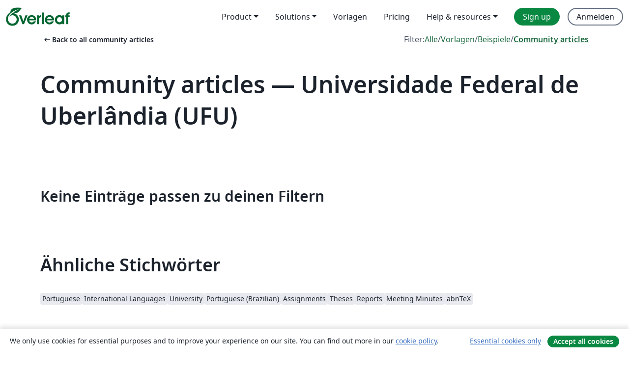

--- FILE ---
content_type: text/html; charset=utf-8
request_url: https://de.overleaf.com/articles/tagged/ufu
body_size: 10619
content:
<!DOCTYPE html><html lang="de"><head><title translate="no">Artikel – Papers, Präsentationen, Berichte und mehr - Overleaf, Online-LaTeX-Editor</title><meta name="twitter:title" content="Artikel – Papers, Präsentationen, Berichte und mehr"><meta name="og:title" content="Artikel – Papers, Präsentationen, Berichte und mehr"><meta name="description" content="Erstelle schöne Dokumente ausgehend von unserer Galerie mit LaTeX-Vorlagen für Zeitschriften, Konferenzen, Abschlussarbeiten, Berichte, Lebensläufe und vieles mehr."><meta itemprop="description" content="Erstelle schöne Dokumente ausgehend von unserer Galerie mit LaTeX-Vorlagen für Zeitschriften, Konferenzen, Abschlussarbeiten, Berichte, Lebensläufe und vieles mehr."><meta itemprop="image" content="https://cdn.overleaf.com/img/ol-brand/overleaf_og_logo.png"><meta name="image" content="https://cdn.overleaf.com/img/ol-brand/overleaf_og_logo.png"><meta itemprop="name" content="Overleaf, the Online LaTeX Editor"><meta name="twitter:card" content="summary"><meta name="twitter:site" content="@overleaf"><meta name="twitter:description" content="Ein einfach bedienbarer Online-LaTeX-Editor. Keine Installation notwendig, Zusammenarbeit in Echtzeit, Versionskontrolle, Hunderte von LaTeX-Vorlagen und mehr"><meta name="twitter:image" content="https://cdn.overleaf.com/img/ol-brand/overleaf_og_logo.png"><meta property="fb:app_id" content="400474170024644"><meta property="og:description" content="Ein einfach bedienbarer Online-LaTeX-Editor. Keine Installation notwendig, Zusammenarbeit in Echtzeit, Versionskontrolle, Hunderte von LaTeX-Vorlagen und mehr"><meta property="og:image" content="https://cdn.overleaf.com/img/ol-brand/overleaf_og_logo.png"><meta property="og:type" content="website"><meta name="viewport" content="width=device-width, initial-scale=1.0, user-scalable=yes"><link rel="icon" sizes="32x32" href="https://cdn.overleaf.com/favicon-32x32.png"><link rel="icon" sizes="16x16" href="https://cdn.overleaf.com/favicon-16x16.png"><link rel="icon" href="https://cdn.overleaf.com/favicon.svg" type="image/svg+xml"><link rel="apple-touch-icon" href="https://cdn.overleaf.com/apple-touch-icon.png"><link rel="mask-icon" href="https://cdn.overleaf.com/mask-favicon.svg" color="#046530"><link rel="canonical" href="https://de.overleaf.com/articles/tagged/ufu"><link rel="manifest" href="https://cdn.overleaf.com/web.sitemanifest"><link rel="stylesheet" href="https://cdn.overleaf.com/stylesheets/main-style-80db667a2a67d939d81d.css" id="main-stylesheet"><link rel="alternate" href="https://www.overleaf.com/articles/tagged/ufu" hreflang="en"><link rel="alternate" href="https://cs.overleaf.com/articles/tagged/ufu" hreflang="cs"><link rel="alternate" href="https://es.overleaf.com/articles/tagged/ufu" hreflang="es"><link rel="alternate" href="https://pt.overleaf.com/articles/tagged/ufu" hreflang="pt"><link rel="alternate" href="https://fr.overleaf.com/articles/tagged/ufu" hreflang="fr"><link rel="alternate" href="https://de.overleaf.com/articles/tagged/ufu" hreflang="de"><link rel="alternate" href="https://sv.overleaf.com/articles/tagged/ufu" hreflang="sv"><link rel="alternate" href="https://tr.overleaf.com/articles/tagged/ufu" hreflang="tr"><link rel="alternate" href="https://it.overleaf.com/articles/tagged/ufu" hreflang="it"><link rel="alternate" href="https://cn.overleaf.com/articles/tagged/ufu" hreflang="zh-CN"><link rel="alternate" href="https://no.overleaf.com/articles/tagged/ufu" hreflang="no"><link rel="alternate" href="https://ru.overleaf.com/articles/tagged/ufu" hreflang="ru"><link rel="alternate" href="https://da.overleaf.com/articles/tagged/ufu" hreflang="da"><link rel="alternate" href="https://ko.overleaf.com/articles/tagged/ufu" hreflang="ko"><link rel="alternate" href="https://ja.overleaf.com/articles/tagged/ufu" hreflang="ja"><link rel="preload" href="https://cdn.overleaf.com/js/de-json-fd322d0d37dc55a12bfa.js" as="script" nonce="vAkivyV2ybbPrU/s+0W0+w=="><script type="text/javascript" nonce="vAkivyV2ybbPrU/s+0W0+w==" id="ga-loader" data-ga-token="UA-112092690-1" data-ga-token-v4="G-RV4YBCCCWJ" data-cookie-domain=".overleaf.com" data-session-analytics-id="2bc9ae59-dc8c-4f73-9072-5ca5a70fe111">var gaSettings = document.querySelector('#ga-loader').dataset;
var gaid = gaSettings.gaTokenV4;
var gaToken = gaSettings.gaToken;
var cookieDomain = gaSettings.cookieDomain;
var sessionAnalyticsId = gaSettings.sessionAnalyticsId;
if(gaid) {
    var additionalGaConfig = sessionAnalyticsId ? { 'user_id': sessionAnalyticsId } : {};
    window.dataLayer = window.dataLayer || [];
    function gtag(){
        dataLayer.push(arguments);
    }
    gtag('js', new Date());
    gtag('config', gaid, { 'anonymize_ip': true, ...additionalGaConfig });
}
if (gaToken) {
    window.ga = window.ga || function () {
        (window.ga.q = window.ga.q || []).push(arguments);
    }, window.ga.l = 1 * new Date();
}
var loadGA = window.olLoadGA = function() {
    if (gaid) {
        var s = document.createElement('script');
        s.setAttribute('async', 'async');
        s.setAttribute('src', 'https://www.googletagmanager.com/gtag/js?id=' + gaid);
        document.querySelector('head').append(s);
    } 
    if (gaToken) {
        (function(i,s,o,g,r,a,m){i['GoogleAnalyticsObject']=r;i[r]=i[r]||function(){
        (i[r].q=i[r].q||[]).push(arguments)},i[r].l=1*new Date();a=s.createElement(o),
        m=s.getElementsByTagName(o)[0];a.async=1;a.src=g;m.parentNode.insertBefore(a,m)
        })(window,document,'script','//www.google-analytics.com/analytics.js','ga');
        ga('create', gaToken, cookieDomain.replace(/^\./, ""));
        ga('set', 'anonymizeIp', true);
        if (sessionAnalyticsId) {
            ga('set', 'userId', sessionAnalyticsId);
        }
        ga('send', 'pageview');
    }
};
// Check if consent given (features/cookie-banner)
var oaCookie = document.cookie.split('; ').find(function(cookie) {
    return cookie.startsWith('oa=');
});
if(oaCookie) {
    var oaCookieValue = oaCookie.split('=')[1];
    if(oaCookieValue === '1') {
        loadGA();
    }
}
</script><meta name="ol-csrfToken" content="Grol9Jgy-UJCp3hkDSXi1Skzg20wU3Nezpis"><meta name="ol-baseAssetPath" content="https://cdn.overleaf.com/"><meta name="ol-mathJaxPath" content="/js/libs/mathjax-3.2.2/es5/tex-svg-full.js"><meta name="ol-dictionariesRoot" content="/js/dictionaries/0.0.3/"><meta name="ol-usersEmail" content=""><meta name="ol-ab" data-type="json" content="{}"><meta name="ol-user_id"><meta name="ol-i18n" data-type="json" content="{&quot;currentLangCode&quot;:&quot;de&quot;}"><meta name="ol-ExposedSettings" data-type="json" content="{&quot;isOverleaf&quot;:true,&quot;appName&quot;:&quot;Overleaf&quot;,&quot;adminEmail&quot;:&quot;support@overleaf.com&quot;,&quot;dropboxAppName&quot;:&quot;Overleaf&quot;,&quot;ieeeBrandId&quot;:15,&quot;hasAffiliationsFeature&quot;:true,&quot;hasSamlFeature&quot;:true,&quot;samlInitPath&quot;:&quot;/saml/ukamf/init&quot;,&quot;hasLinkUrlFeature&quot;:true,&quot;hasLinkedProjectFileFeature&quot;:true,&quot;hasLinkedProjectOutputFileFeature&quot;:true,&quot;siteUrl&quot;:&quot;https://www.overleaf.com&quot;,&quot;emailConfirmationDisabled&quot;:false,&quot;maxEntitiesPerProject&quot;:2000,&quot;maxUploadSize&quot;:52428800,&quot;projectUploadTimeout&quot;:120000,&quot;recaptchaSiteKey&quot;:&quot;6LebiTwUAAAAAMuPyjA4pDA4jxPxPe2K9_ndL74Q&quot;,&quot;recaptchaDisabled&quot;:{&quot;invite&quot;:true,&quot;login&quot;:false,&quot;passwordReset&quot;:false,&quot;register&quot;:false,&quot;addEmail&quot;:false},&quot;textExtensions&quot;:[&quot;tex&quot;,&quot;latex&quot;,&quot;sty&quot;,&quot;cls&quot;,&quot;bst&quot;,&quot;bib&quot;,&quot;bibtex&quot;,&quot;txt&quot;,&quot;tikz&quot;,&quot;mtx&quot;,&quot;rtex&quot;,&quot;md&quot;,&quot;asy&quot;,&quot;lbx&quot;,&quot;bbx&quot;,&quot;cbx&quot;,&quot;m&quot;,&quot;lco&quot;,&quot;dtx&quot;,&quot;ins&quot;,&quot;ist&quot;,&quot;def&quot;,&quot;clo&quot;,&quot;ldf&quot;,&quot;rmd&quot;,&quot;lua&quot;,&quot;gv&quot;,&quot;mf&quot;,&quot;yml&quot;,&quot;yaml&quot;,&quot;lhs&quot;,&quot;mk&quot;,&quot;xmpdata&quot;,&quot;cfg&quot;,&quot;rnw&quot;,&quot;ltx&quot;,&quot;inc&quot;],&quot;editableFilenames&quot;:[&quot;latexmkrc&quot;,&quot;.latexmkrc&quot;,&quot;makefile&quot;,&quot;gnumakefile&quot;],&quot;validRootDocExtensions&quot;:[&quot;tex&quot;,&quot;Rtex&quot;,&quot;ltx&quot;,&quot;Rnw&quot;],&quot;fileIgnorePattern&quot;:&quot;**/{{__MACOSX,.git,.texpadtmp,.R}{,/**},.!(latexmkrc),*.{dvi,aux,log,toc,out,pdfsync,synctex,synctex(busy),fdb_latexmk,fls,nlo,ind,glo,gls,glg,bbl,blg,doc,docx,gz,swp}}&quot;,&quot;sentryAllowedOriginRegex&quot;:&quot;^(https://[a-z]+\\\\.overleaf.com|https://cdn.overleaf.com|https://compiles.overleafusercontent.com)/&quot;,&quot;sentryDsn&quot;:&quot;https://4f0989f11cb54142a5c3d98b421b930a@app.getsentry.com/34706&quot;,&quot;sentryEnvironment&quot;:&quot;production&quot;,&quot;sentryRelease&quot;:&quot;109c2dab13613d590ebcf70d685b7f4fb2e8f4af&quot;,&quot;hotjarId&quot;:&quot;5148484&quot;,&quot;hotjarVersion&quot;:&quot;6&quot;,&quot;enableSubscriptions&quot;:true,&quot;gaToken&quot;:&quot;UA-112092690-1&quot;,&quot;gaTokenV4&quot;:&quot;G-RV4YBCCCWJ&quot;,&quot;propensityId&quot;:&quot;propensity-001384&quot;,&quot;cookieDomain&quot;:&quot;.overleaf.com&quot;,&quot;templateLinks&quot;:[{&quot;name&quot;:&quot;Journal articles&quot;,&quot;url&quot;:&quot;/gallery/tagged/academic-journal&quot;,&quot;trackingKey&quot;:&quot;academic-journal&quot;},{&quot;name&quot;:&quot;Books&quot;,&quot;url&quot;:&quot;/gallery/tagged/book&quot;,&quot;trackingKey&quot;:&quot;book&quot;},{&quot;name&quot;:&quot;Formal letters&quot;,&quot;url&quot;:&quot;/gallery/tagged/formal-letter&quot;,&quot;trackingKey&quot;:&quot;formal-letter&quot;},{&quot;name&quot;:&quot;Assignments&quot;,&quot;url&quot;:&quot;/gallery/tagged/homework&quot;,&quot;trackingKey&quot;:&quot;homework-assignment&quot;},{&quot;name&quot;:&quot;Posters&quot;,&quot;url&quot;:&quot;/gallery/tagged/poster&quot;,&quot;trackingKey&quot;:&quot;poster&quot;},{&quot;name&quot;:&quot;Presentations&quot;,&quot;url&quot;:&quot;/gallery/tagged/presentation&quot;,&quot;trackingKey&quot;:&quot;presentation&quot;},{&quot;name&quot;:&quot;Reports&quot;,&quot;url&quot;:&quot;/gallery/tagged/report&quot;,&quot;trackingKey&quot;:&quot;lab-report&quot;},{&quot;name&quot;:&quot;CVs and résumés&quot;,&quot;url&quot;:&quot;/gallery/tagged/cv&quot;,&quot;trackingKey&quot;:&quot;cv&quot;},{&quot;name&quot;:&quot;Theses&quot;,&quot;url&quot;:&quot;/gallery/tagged/thesis&quot;,&quot;trackingKey&quot;:&quot;thesis&quot;},{&quot;name&quot;:&quot;view_all&quot;,&quot;url&quot;:&quot;/latex/templates&quot;,&quot;trackingKey&quot;:&quot;view-all&quot;}],&quot;labsEnabled&quot;:true,&quot;wikiEnabled&quot;:true,&quot;templatesEnabled&quot;:true,&quot;cioWriteKey&quot;:&quot;2530db5896ec00db632a&quot;,&quot;cioSiteId&quot;:&quot;6420c27bb72163938e7d&quot;,&quot;linkedInInsightsPartnerId&quot;:&quot;7472905&quot;}"><meta name="ol-splitTestVariants" data-type="json" content="{&quot;hotjar-marketing&quot;:&quot;default&quot;}"><meta name="ol-splitTestInfo" data-type="json" content="{&quot;hotjar-marketing&quot;:{&quot;phase&quot;:&quot;release&quot;,&quot;badgeInfo&quot;:{&quot;tooltipText&quot;:&quot;&quot;,&quot;url&quot;:&quot;&quot;}}}"><meta name="ol-algolia" data-type="json" content="{&quot;appId&quot;:&quot;SK53GL4JLY&quot;,&quot;apiKey&quot;:&quot;9ac63d917afab223adbd2cd09ad0eb17&quot;,&quot;indexes&quot;:{&quot;wiki&quot;:&quot;learn-wiki&quot;,&quot;gallery&quot;:&quot;gallery-production&quot;}}"><meta name="ol-isManagedAccount" data-type="boolean"><meta name="ol-shouldLoadHotjar" data-type="boolean"><meta name="ol-galleryTagName" data-type="string" content="ufu"></head><body class="website-redesign" data-theme="default"><a class="skip-to-content" href="#main-content">Zum Inhalt springen</a><nav class="navbar navbar-default navbar-main navbar-expand-lg website-redesign-navbar" aria-label="Primary"><div class="container-fluid navbar-container"><div class="navbar-header"><a class="navbar-brand" href="/" aria-label="Overleaf"><div class="navbar-logo"></div></a></div><button class="navbar-toggler collapsed" id="navbar-toggle-btn" type="button" data-bs-toggle="collapse" data-bs-target="#navbar-main-collapse" aria-controls="navbar-main-collapse" aria-expanded="false" aria-label="Toggle Navigation"><span class="material-symbols" aria-hidden="true" translate="no">menu</span></button><div class="navbar-collapse collapse" id="navbar-main-collapse"><ul class="nav navbar-nav navbar-right ms-auto" role="menubar"><!-- loop over header_extras--><li class="dropdown subdued" role="none"><button class="dropdown-toggle" aria-haspopup="true" aria-expanded="false" data-bs-toggle="dropdown" role="menuitem" event-tracking="menu-expand" event-tracking-mb="true" event-tracking-trigger="click" event-segmentation="{&quot;item&quot;:&quot;product&quot;,&quot;location&quot;:&quot;top-menu&quot;}">Product</button><ul class="dropdown-menu dropdown-menu-end" role="menu"><li role="none"><a class="dropdown-item" role="menuitem" href="/about/features-overview" event-tracking="menu-click" event-tracking-mb="true" event-tracking-trigger="click" event-segmentation='{"item":"premium-features","location":"top-menu"}'>Features</a></li><li role="none"><a class="dropdown-item" role="menuitem" href="/about/ai-features" event-tracking="menu-click" event-tracking-mb="true" event-tracking-trigger="click" event-segmentation='{"item":"ai-features","location":"top-menu"}'>AI</a></li></ul></li><li class="dropdown subdued" role="none"><button class="dropdown-toggle" aria-haspopup="true" aria-expanded="false" data-bs-toggle="dropdown" role="menuitem" event-tracking="menu-expand" event-tracking-mb="true" event-tracking-trigger="click" event-segmentation="{&quot;item&quot;:&quot;solutions&quot;,&quot;location&quot;:&quot;top-menu&quot;}">Solutions</button><ul class="dropdown-menu dropdown-menu-end" role="menu"><li role="none"><a class="dropdown-item" role="menuitem" href="/for/enterprises" event-tracking="menu-click" event-tracking-mb="true" event-tracking-trigger="click" event-segmentation='{"item":"enterprises","location":"top-menu"}'>For business</a></li><li role="none"><a class="dropdown-item" role="menuitem" href="/for/universities" event-tracking="menu-click" event-tracking-mb="true" event-tracking-trigger="click" event-segmentation='{"item":"universities","location":"top-menu"}'>Für Universitäten</a></li><li role="none"><a class="dropdown-item" role="menuitem" href="/for/government" event-tracking="menu-click" event-tracking-mb="true" event-tracking-trigger="click" event-segmentation='{"item":"government","location":"top-menu"}'>For government</a></li><li role="none"><a class="dropdown-item" role="menuitem" href="/for/publishers" event-tracking="menu-click" event-tracking-mb="true" event-tracking-trigger="click" event-segmentation='{"item":"publishers","location":"top-menu"}'>Für Verlage</a></li><li role="none"><a class="dropdown-item" role="menuitem" href="/about/customer-stories" event-tracking="menu-click" event-tracking-mb="true" event-tracking-trigger="click" event-segmentation='{"item":"customer-stories","location":"top-menu"}'>Customer stories</a></li></ul></li><li class="subdued" role="none"><a class="nav-link subdued" role="menuitem" href="/latex/templates" event-tracking="menu-click" event-tracking-mb="true" event-tracking-trigger="click" event-segmentation='{"item":"templates","location":"top-menu"}'>Vorlagen</a></li><li class="subdued" role="none"><a class="nav-link subdued" role="menuitem" href="/user/subscription/plans" event-tracking="menu-click" event-tracking-mb="true" event-tracking-trigger="click" event-segmentation='{"item":"pricing","location":"top-menu"}'>Pricing</a></li><li class="dropdown subdued nav-item-help" role="none"><button class="dropdown-toggle" aria-haspopup="true" aria-expanded="false" data-bs-toggle="dropdown" role="menuitem" event-tracking="menu-expand" event-tracking-mb="true" event-tracking-trigger="click" event-segmentation="{&quot;item&quot;:&quot;help-and-resources&quot;,&quot;location&quot;:&quot;top-menu&quot;}">Help & resources</button><ul class="dropdown-menu dropdown-menu-end" role="menu"><li role="none"><a class="dropdown-item" role="menuitem" href="/learn" event-tracking="menu-click" event-tracking-mb="true" event-tracking-trigger="click" event-segmentation='{"item":"learn","location":"top-menu"}'>Dokumentation</a></li><li role="none"><a class="dropdown-item" role="menuitem" href="/for/community/resources" event-tracking="menu-click" event-tracking-mb="true" event-tracking-trigger="click" event-segmentation='{"item":"help-guides","location":"top-menu"}'>Help guides</a></li><li role="none"><a class="dropdown-item" role="menuitem" href="/about/why-latex" event-tracking="menu-click" event-tracking-mb="true" event-tracking-trigger="click" event-segmentation='{"item":"why-latex","location":"top-menu"}'>Why LaTeX?</a></li><li role="none"><a class="dropdown-item" role="menuitem" href="/blog" event-tracking="menu-click" event-tracking-mb="true" event-tracking-trigger="click" event-segmentation='{"item":"blog","location":"top-menu"}'>Blog</a></li><li role="none"><a class="dropdown-item" role="menuitem" data-ol-open-contact-form-modal="contact-us" data-bs-target="#contactUsModal" href data-bs-toggle="modal" event-tracking="menu-click" event-tracking-mb="true" event-tracking-trigger="click" event-segmentation='{"item":"contact","location":"top-menu"}'><span>Kontaktiere uns</span></a></li></ul></li><!-- logged out--><!-- register link--><li class="primary" role="none"><a class="nav-link" role="menuitem" href="/register" event-tracking="menu-click" event-tracking-action="clicked" event-tracking-trigger="click" event-tracking-mb="true" event-segmentation='{"page":"/articles/tagged/ufu","item":"register","location":"top-menu"}'>Sign up</a></li><!-- login link--><li role="none"><a class="nav-link" role="menuitem" href="/login" event-tracking="menu-click" event-tracking-action="clicked" event-tracking-trigger="click" event-tracking-mb="true" event-segmentation='{"page":"/articles/tagged/ufu","item":"login","location":"top-menu"}'>Anmelden</a></li><!-- projects link and account menu--></ul></div></div></nav><main class="gallery gallery-tagged content content-page" id="main-content"><div class="container"><div class="tagged-header-container"><div class="row"><div class="col-xl-6 col-lg-5"><a class="previous-page-link" href="/articles"><span class="material-symbols material-symbols-rounded" aria-hidden="true" translate="no">arrow_left_alt</span>Back to all community articles</a></div><div class="col-xl-6 col-lg-7"><div class="gallery-filters"><span>Filter:</span><a href="/gallery/tagged/ufu">Alle</a><span aria-hidden="true">/</span><a href="/latex/templates/tagged/ufu">Vorlagen</a><span aria-hidden="true">/</span><a href="/latex/examples/tagged/ufu">Beispiele</a><span aria-hidden="true">/</span><a class="active" href="/articles/tagged/ufu">Community articles</a></div></div><div class="col-md-12"><h1 class="gallery-title">Community articles — Universidade Federal de Uberlândia (UFU)</h1></div></div><div class="row"><div class="col-lg-8"><p class="gallery-summary"></p></div></div></div><p class="no-articles-matching">Keine Einträge passen zu deinen Filtern</p><div class="row related-tags-header"><div class="col"><h2>Ähnliche Stichwörter</h2></div></div><div class="row"><div class="col"><ul class="related-tags badge-link-list" id="related-tags"><li><a class="badge-link badge-link-light col-auto" href="/articles/tagged/portuguese"><span class="badge text-dark bg-light"><span class="badge-content" data-bs-title="Portuguese" data-badge-tooltip data-bs-placement="bottom">Portuguese</span></span></a></li><li><a class="badge-link badge-link-light col-auto" href="/articles/tagged/international-languages"><span class="badge text-dark bg-light"><span class="badge-content" data-bs-title="International Languages" data-badge-tooltip data-bs-placement="bottom">International Languages</span></span></a></li><li><a class="badge-link badge-link-light col-auto" href="/articles/tagged/university"><span class="badge text-dark bg-light"><span class="badge-content" data-bs-title="University" data-badge-tooltip data-bs-placement="bottom">University</span></span></a></li><li><a class="badge-link badge-link-light col-auto" href="/articles/tagged/portuguese-brazilian"><span class="badge text-dark bg-light"><span class="badge-content" data-bs-title="Portuguese (Brazilian)" data-badge-tooltip data-bs-placement="bottom">Portuguese (Brazilian)</span></span></a></li><li><a class="badge-link badge-link-light col-auto" href="/articles/tagged/homework"><span class="badge text-dark bg-light"><span class="badge-content" data-bs-title="Assignments" data-badge-tooltip data-bs-placement="bottom">Assignments</span></span></a></li><li><a class="badge-link badge-link-light col-auto" href="/articles/tagged/thesis"><span class="badge text-dark bg-light"><span class="badge-content" data-bs-title="Theses" data-badge-tooltip data-bs-placement="bottom">Theses</span></span></a></li><li><a class="badge-link badge-link-light col-auto" href="/articles/tagged/report"><span class="badge text-dark bg-light"><span class="badge-content" data-bs-title="Reports" data-badge-tooltip data-bs-placement="bottom">Reports</span></span></a></li><li><a class="badge-link badge-link-light col-auto" href="/articles/tagged/meeting-minutes"><span class="badge text-dark bg-light"><span class="badge-content" data-bs-title="Meeting Minutes" data-badge-tooltip data-bs-placement="bottom">Meeting Minutes</span></span></a></li><li><a class="badge-link badge-link-light col-auto" href="/articles/tagged/abntex"><span class="badge text-dark bg-light"><span class="badge-content" data-bs-title="abnTeX" data-badge-tooltip data-bs-placement="bottom">abnTeX</span></span></a></li></ul></div></div><div class="row show-more-tags d-none" id="more-tags-container"><div class="col-auto"><button class="btn btn-sm btn-secondary" id="more-tags" aria-controls="related-tags">Show more</button></div></div><div class="row"><div class="col-12"><div class="begin-now-card"><div class="card card-pattern"><div class="card-body"><p class="dm-mono"><span class="font-size-display-xs"><span class="text-purple-bright">\begin</span><wbr><span class="text-green-bright">{</span><span>now</span><span class="text-green-bright">}</span></span></p><p>Discover why over 20 million people worldwide trust Overleaf with their work.</p><p class="card-links"><a class="btn btn-primary card-link" href="/register">Sign up for free</a><a class="btn card-link btn-secondary" href="/user/subscription/plans">Explore all plans</a></p></div></div></div></div></div></div></main><footer class="fat-footer hidden-print website-redesign-fat-footer"><div class="fat-footer-container"><div class="fat-footer-sections"><div class="footer-section" id="footer-brand"><a class="footer-brand" href="/" aria-label="Overleaf"></a></div><div class="footer-section"><h2 class="footer-section-heading">Über uns</h2><ul class="list-unstyled"><li><a href="/about">Über uns</a></li><li><a href="https://digitalscience.pinpointhq.com/">Karriere</a></li><li><a href="/blog">Blog</a></li></ul></div><div class="footer-section"><h2 class="footer-section-heading">Solutions</h2><ul class="list-unstyled"><li><a href="/for/enterprises">For business</a></li><li><a href="/for/universities">Für Universitäten</a></li><li><a href="/for/government">For government</a></li><li><a href="/for/publishers">Für Verlage</a></li><li><a href="/about/customer-stories">Customer stories</a></li></ul></div><div class="footer-section"><h2 class="footer-section-heading">Lernen</h2><ul class="list-unstyled"><li><a href="/learn/latex/Learn_LaTeX_in_30_minutes">LaTeX in 30 Minuten</a></li><li><a href="/latex/templates">Vorlagen</a></li><li><a href="/events/webinars">Webinare</a></li><li><a href="/learn/latex/Tutorials">Tutorials</a></li><li><a href="/learn/latex/Inserting_Images">So fügst du Bilder ein</a></li><li><a href="/learn/latex/Tables">So erstellst du Tabellen</a></li></ul></div><div class="footer-section"><h2 class="footer-section-heading">Pricing</h2><ul class="list-unstyled"><li><a href="/user/subscription/plans?itm_referrer=footer-for-indv">For individuals</a></li><li><a href="/user/subscription/plans?plan=group&amp;itm_referrer=footer-for-groups">For groups and organizations</a></li><li><a href="/user/subscription/plans?itm_referrer=footer-for-students#student-annual">Für Studierende</a></li></ul></div><div class="footer-section"><h2 class="footer-section-heading">Mach mit</h2><ul class="list-unstyled"><li><a href="https://forms.gle/67PSpN1bLnjGCmPQ9">Teile uns deine Meinung mit</a></li></ul></div><div class="footer-section"><h2 class="footer-section-heading">Hilfe</h2><ul class="list-unstyled"><li><a href="/learn">Dokumentation </a></li><li><a href="/contact">Kontaktiere uns </a></li><li><a href="https://status.overleaf.com/">Website-Status</a></li></ul></div></div><div class="fat-footer-base"><div class="fat-footer-base-section fat-footer-base-meta"><div class="fat-footer-base-item"><div class="fat-footer-base-copyright">© 2026 Overleaf</div><a href="/legal">Datenschutz und Nutzungsbedingungen</a><a href="https://www.digital-science.com/security-certifications/">Compliance</a></div><ul class="fat-footer-base-item list-unstyled fat-footer-base-language"><li class="dropdown dropup subdued language-picker" dropdown><button class="btn btn-link btn-inline-link" id="language-picker-toggle" dropdown-toggle data-ol-lang-selector-tooltip data-bs-toggle="dropdown" aria-haspopup="true" aria-expanded="false" aria-label="Select Sprache" tooltip="Sprache" title="Sprache"><span class="material-symbols" aria-hidden="true" translate="no">translate</span>&nbsp;<span class="language-picker-text">Deutsch</span></button><ul class="dropdown-menu dropdown-menu-sm-width" role="menu" aria-labelledby="language-picker-toggle"><li class="dropdown-header">Sprache</li><li class="lng-option"><a class="menu-indent dropdown-item" href="https://www.overleaf.com/articles/tagged/ufu" role="menuitem" aria-selected="false">English</a></li><li class="lng-option"><a class="menu-indent dropdown-item" href="https://cs.overleaf.com/articles/tagged/ufu" role="menuitem" aria-selected="false">Čeština</a></li><li class="lng-option"><a class="menu-indent dropdown-item" href="https://es.overleaf.com/articles/tagged/ufu" role="menuitem" aria-selected="false">Español</a></li><li class="lng-option"><a class="menu-indent dropdown-item" href="https://pt.overleaf.com/articles/tagged/ufu" role="menuitem" aria-selected="false">Português</a></li><li class="lng-option"><a class="menu-indent dropdown-item" href="https://fr.overleaf.com/articles/tagged/ufu" role="menuitem" aria-selected="false">Français</a></li><li class="lng-option"><a class="menu-indent dropdown-item active" href="https://de.overleaf.com/articles/tagged/ufu" role="menuitem" aria-selected="true">Deutsch<span class="material-symbols dropdown-item-trailing-icon" aria-hidden="true" translate="no">check</span></a></li><li class="lng-option"><a class="menu-indent dropdown-item" href="https://sv.overleaf.com/articles/tagged/ufu" role="menuitem" aria-selected="false">Svenska</a></li><li class="lng-option"><a class="menu-indent dropdown-item" href="https://tr.overleaf.com/articles/tagged/ufu" role="menuitem" aria-selected="false">Türkçe</a></li><li class="lng-option"><a class="menu-indent dropdown-item" href="https://it.overleaf.com/articles/tagged/ufu" role="menuitem" aria-selected="false">Italiano</a></li><li class="lng-option"><a class="menu-indent dropdown-item" href="https://cn.overleaf.com/articles/tagged/ufu" role="menuitem" aria-selected="false">简体中文</a></li><li class="lng-option"><a class="menu-indent dropdown-item" href="https://no.overleaf.com/articles/tagged/ufu" role="menuitem" aria-selected="false">Norsk</a></li><li class="lng-option"><a class="menu-indent dropdown-item" href="https://ru.overleaf.com/articles/tagged/ufu" role="menuitem" aria-selected="false">Русский</a></li><li class="lng-option"><a class="menu-indent dropdown-item" href="https://da.overleaf.com/articles/tagged/ufu" role="menuitem" aria-selected="false">Dansk</a></li><li class="lng-option"><a class="menu-indent dropdown-item" href="https://ko.overleaf.com/articles/tagged/ufu" role="menuitem" aria-selected="false">한국어</a></li><li class="lng-option"><a class="menu-indent dropdown-item" href="https://ja.overleaf.com/articles/tagged/ufu" role="menuitem" aria-selected="false">日本語</a></li></ul></li></ul></div><div class="fat-footer-base-section fat-footer-base-social"><div class="fat-footer-base-item"><a class="fat-footer-social x-logo" href="https://x.com/overleaf"><svg xmlns="http://www.w3.org/2000/svg" viewBox="0 0 1200 1227" height="25"><path d="M714.163 519.284L1160.89 0H1055.03L667.137 450.887L357.328 0H0L468.492 681.821L0 1226.37H105.866L515.491 750.218L842.672 1226.37H1200L714.137 519.284H714.163ZM569.165 687.828L521.697 619.934L144.011 79.6944H306.615L611.412 515.685L658.88 583.579L1055.08 1150.3H892.476L569.165 687.854V687.828Z"></path></svg><span class="visually-hidden">Overleaf bei X</span></a><a class="fat-footer-social facebook-logo" href="https://www.facebook.com/overleaf.editor"><svg xmlns="http://www.w3.org/2000/svg" viewBox="0 0 666.66668 666.66717" height="25"><defs><clipPath id="a" clipPathUnits="userSpaceOnUse"><path d="M0 700h700V0H0Z"></path></clipPath></defs><g clip-path="url(#a)" transform="matrix(1.33333 0 0 -1.33333 -133.333 800)"><path class="background" d="M0 0c0 138.071-111.929 250-250 250S-500 138.071-500 0c0-117.245 80.715-215.622 189.606-242.638v166.242h-51.552V0h51.552v32.919c0 85.092 38.508 124.532 122.048 124.532 15.838 0 43.167-3.105 54.347-6.211V81.986c-5.901.621-16.149.932-28.882.932-40.993 0-56.832-15.528-56.832-55.9V0h81.659l-14.028-76.396h-67.631v-171.773C-95.927-233.218 0-127.818 0 0" fill="#0866ff" transform="translate(600 350)"></path><path class="text" d="m0 0 14.029 76.396H-67.63v27.019c0 40.372 15.838 55.899 56.831 55.899 12.733 0 22.981-.31 28.882-.931v69.253c-11.18 3.106-38.509 6.212-54.347 6.212-83.539 0-122.048-39.441-122.048-124.533V76.396h-51.552V0h51.552v-166.242a250.559 250.559 0 0 1 60.394-7.362c10.254 0 20.358.632 30.288 1.831V0Z" fill="#fff" transform="translate(447.918 273.604)"></path></g></svg><span class="visually-hidden">Overleaf bei Facebook</span></a><a class="fat-footer-social linkedin-logo" href="https://www.linkedin.com/company/writelatex-limited"><svg xmlns="http://www.w3.org/2000/svg" viewBox="0 0 72 72" height="25"><g fill="none" fill-rule="evenodd"><path class="background" fill="#0B66C3" d="M8 72h56a8 8 0 0 0 8-8V8a8 8 0 0 0-8-8H8a8 8 0 0 0-8 8v56a8 8 0 0 0 8 8"></path><path class="text" fill="#FFF" d="M62 62H51.316V43.802c0-4.99-1.896-7.777-5.845-7.777-4.296 0-6.54 2.901-6.54 7.777V62H28.632V27.333H38.93v4.67s3.096-5.729 10.453-5.729c7.353 0 12.617 4.49 12.617 13.777zM16.35 22.794c-3.508 0-6.35-2.864-6.35-6.397C10 12.864 12.842 10 16.35 10c3.507 0 6.347 2.864 6.347 6.397 0 3.533-2.84 6.397-6.348 6.397ZM11.032 62h10.736V27.333H11.033V62"></path></g></svg><span class="visually-hidden">Overleaf bei LinkedIn</span></a></div></div></div></div></footer><section class="cookie-banner hidden-print hidden" aria-label="Cookie banner"><div class="cookie-banner-content">We only use cookies for essential purposes and to improve your experience on our site. You can find out more in our <a href="/legal#Cookies">cookie policy</a>.</div><div class="cookie-banner-actions"><button class="btn btn-link btn-sm" type="button" data-ol-cookie-banner-set-consent="essential">Essential cookies only</button><button class="btn btn-primary btn-sm" type="button" data-ol-cookie-banner-set-consent="all">Accept all cookies</button></div></section><div class="modal fade" id="contactUsModal" tabindex="-1" aria-labelledby="contactUsModalLabel" data-ol-contact-form-modal="contact-us"><div class="modal-dialog"><form name="contactForm" data-ol-async-form data-ol-contact-form data-ol-contact-form-with-search="true" role="form" aria-label="Kontaktiere uns" action="/support"><input name="inbox" type="hidden" value="support"><div class="modal-content"><div class="modal-header"><h4 class="modal-title" id="contactUsModalLabel">Kontaktiere uns</h4><button class="btn-close" type="button" data-bs-dismiss="modal" aria-label="Schließen"><span aria-hidden="true"></span></button></div><div class="modal-body"><div data-ol-not-sent><div class="modal-form-messages"><div class="form-messages-bottom-margin" data-ol-form-messages-new-style="" role="alert"></div><div class="notification notification-type-error" hidden data-ol-custom-form-message="error_performing_request" role="alert" aria-live="polite"><div class="notification-icon"><span class="material-symbols" aria-hidden="true" translate="no">error</span></div><div class="notification-content text-left">Es ist ein Fehler aufgetreten. Bitte versuche es erneut..</div></div></div><label class="form-label" for="contact-us-email-920">E-Mail</label><div class="mb-3"><input class="form-control" name="email" id="contact-us-email-920" required type="email" spellcheck="false" maxlength="255" value="" data-ol-contact-form-email-input></div><div class="form-group"><label class="form-label" for="contact-us-subject-920">Betreff</label><div class="mb-3"><input class="form-control" name="subject" id="contact-us-subject-920" required autocomplete="off" maxlength="255"><div data-ol-search-results-wrapper hidden><ul class="dropdown-menu contact-suggestions-dropdown show" data-ol-search-results aria-role="region" aria-label="Hilfeartikel passend zu deinem Thema"><li class="dropdown-header">Hast du dir schon <a href="/learn/kb" target="_blank">Wissensdatenbank</a> angeschaut?</li><li><hr class="dropdown-divider"></li><div data-ol-search-results-container></div></ul></div></div></div><label class="form-label" for="contact-us-sub-subject-920">What do you need help with?</label><div class="mb-3"><select class="form-select" name="subSubject" id="contact-us-sub-subject-920" required autocomplete="off"><option selected disabled>Please select…</option><option>Using LaTeX</option><option>Using the Overleaf Editor</option><option>Using Writefull</option><option>Logging in or managing your account</option><option>Managing your subscription</option><option>Using premium features</option><option>Contacting the Sales team</option><option>Other</option></select></div><label class="form-label" for="contact-us-project-url-920">Betroffene Projekt-URL (Freiwillig)</label><div class="mb-3"><input class="form-control" name="projectUrl" id="contact-us-project-url-920"></div><label class="form-label" for="contact-us-message-920">Let us know how we can help</label><div class="mb-3"><textarea class="form-control contact-us-modal-textarea" name="message" id="contact-us-message-920" required type="text"></textarea></div><div class="mb-3 d-none"><label class="visually-hidden" for="important-message">Important message</label><input class="form-control" name="important_message" id="important-message"></div></div><div class="mt-2" data-ol-sent hidden><h5 class="message-received">Message received</h5><p>Thanks for getting in touch. Our team will get back to you by email as soon as possible.</p><p>Email:&nbsp;<span data-ol-contact-form-thank-you-email></span></p></div></div><div class="modal-footer" data-ol-not-sent><button class="btn btn-primary" type="submit" data-ol-disabled-inflight event-tracking="form-submitted-contact-us" event-tracking-mb="true" event-tracking-trigger="click" event-segmentation="{&quot;location&quot;:&quot;contact-us-form&quot;}"><span data-ol-inflight="idle">Send message</span><span hidden data-ol-inflight="pending">Wird gesendet&hellip;</span></button></div></div></form></div></div></body><script type="text/javascript" nonce="vAkivyV2ybbPrU/s+0W0+w==" src="https://cdn.overleaf.com/js/runtime-1a25f76722f07d9ab1b2.js"></script><script type="text/javascript" nonce="vAkivyV2ybbPrU/s+0W0+w==" src="https://cdn.overleaf.com/js/27582-79e5ed8c65f6833386ec.js"></script><script type="text/javascript" nonce="vAkivyV2ybbPrU/s+0W0+w==" src="https://cdn.overleaf.com/js/29088-e3f6cf68f932ee256fec.js"></script><script type="text/javascript" nonce="vAkivyV2ybbPrU/s+0W0+w==" src="https://cdn.overleaf.com/js/8732-61de629a6fc4a719a5e1.js"></script><script type="text/javascript" nonce="vAkivyV2ybbPrU/s+0W0+w==" src="https://cdn.overleaf.com/js/11229-f88489299ead995b1003.js"></script><script type="text/javascript" nonce="vAkivyV2ybbPrU/s+0W0+w==" src="https://cdn.overleaf.com/js/bootstrap-6faaf78625873fafb726.js"></script><script type="text/javascript" nonce="vAkivyV2ybbPrU/s+0W0+w==" src="https://cdn.overleaf.com/js/27582-79e5ed8c65f6833386ec.js"></script><script type="text/javascript" nonce="vAkivyV2ybbPrU/s+0W0+w==" src="https://cdn.overleaf.com/js/29088-e3f6cf68f932ee256fec.js"></script><script type="text/javascript" nonce="vAkivyV2ybbPrU/s+0W0+w==" src="https://cdn.overleaf.com/js/62382-0a4f25c3829fc56de629.js"></script><script type="text/javascript" nonce="vAkivyV2ybbPrU/s+0W0+w==" src="https://cdn.overleaf.com/js/16164-b8450ba94d9bab0bbae1.js"></script><script type="text/javascript" nonce="vAkivyV2ybbPrU/s+0W0+w==" src="https://cdn.overleaf.com/js/45250-424aec613d067a9a3e96.js"></script><script type="text/javascript" nonce="vAkivyV2ybbPrU/s+0W0+w==" src="https://cdn.overleaf.com/js/24686-731b5e0a16bfe66018de.js"></script><script type="text/javascript" nonce="vAkivyV2ybbPrU/s+0W0+w==" src="https://cdn.overleaf.com/js/99612-000be62f228c87d764b4.js"></script><script type="text/javascript" nonce="vAkivyV2ybbPrU/s+0W0+w==" src="https://cdn.overleaf.com/js/8732-61de629a6fc4a719a5e1.js"></script><script type="text/javascript" nonce="vAkivyV2ybbPrU/s+0W0+w==" src="https://cdn.overleaf.com/js/26348-e10ddc0eb984edb164b0.js"></script><script type="text/javascript" nonce="vAkivyV2ybbPrU/s+0W0+w==" src="https://cdn.overleaf.com/js/56215-8bbbe2cf23164e6294c4.js"></script><script type="text/javascript" nonce="vAkivyV2ybbPrU/s+0W0+w==" src="https://cdn.overleaf.com/js/22204-a9cc5e83c68d63a4e85e.js"></script><script type="text/javascript" nonce="vAkivyV2ybbPrU/s+0W0+w==" src="https://cdn.overleaf.com/js/47304-61d200ba111e63e2d34c.js"></script><script type="text/javascript" nonce="vAkivyV2ybbPrU/s+0W0+w==" src="https://cdn.overleaf.com/js/97910-33b5ae496770c42a6456.js"></script><script type="text/javascript" nonce="vAkivyV2ybbPrU/s+0W0+w==" src="https://cdn.overleaf.com/js/84586-354bd17e13382aba4161.js"></script><script type="text/javascript" nonce="vAkivyV2ybbPrU/s+0W0+w==" src="https://cdn.overleaf.com/js/97519-6759d15ea9ad7f4d6c85.js"></script><script type="text/javascript" nonce="vAkivyV2ybbPrU/s+0W0+w==" src="https://cdn.overleaf.com/js/81920-0120c779815f6c20abc9.js"></script><script type="text/javascript" nonce="vAkivyV2ybbPrU/s+0W0+w==" src="https://cdn.overleaf.com/js/99420-f66284da885ccc272b79.js"></script><script type="text/javascript" nonce="vAkivyV2ybbPrU/s+0W0+w==" src="https://cdn.overleaf.com/js/11229-f88489299ead995b1003.js"></script><script type="text/javascript" nonce="vAkivyV2ybbPrU/s+0W0+w==" src="https://cdn.overleaf.com/js/77474-c60464f50f9e7c4965bb.js"></script><script type="text/javascript" nonce="vAkivyV2ybbPrU/s+0W0+w==" src="https://cdn.overleaf.com/js/92439-14c18d886f5c8eb09f1b.js"></script><script type="text/javascript" nonce="vAkivyV2ybbPrU/s+0W0+w==" src="https://cdn.overleaf.com/js/771-e29b63a856e12bea8891.js"></script><script type="text/javascript" nonce="vAkivyV2ybbPrU/s+0W0+w==" src="https://cdn.overleaf.com/js/41735-7fa4bf6a02e25a4513fd.js"></script><script type="text/javascript" nonce="vAkivyV2ybbPrU/s+0W0+w==" src="https://cdn.overleaf.com/js/81331-ef104ada1a443273f6c2.js"></script><script type="text/javascript" nonce="vAkivyV2ybbPrU/s+0W0+w==" src="https://cdn.overleaf.com/js/modules/v2-templates/pages/gallery-10cda45d6b388ef1e9d8.js"></script><script type="text/javascript" nonce="vAkivyV2ybbPrU/s+0W0+w==" src="https://cdn.overleaf.com/js/27582-79e5ed8c65f6833386ec.js"></script><script type="text/javascript" nonce="vAkivyV2ybbPrU/s+0W0+w==" src="https://cdn.overleaf.com/js/tracking-68d16a86768b7bfb2b22.js"></script></html>